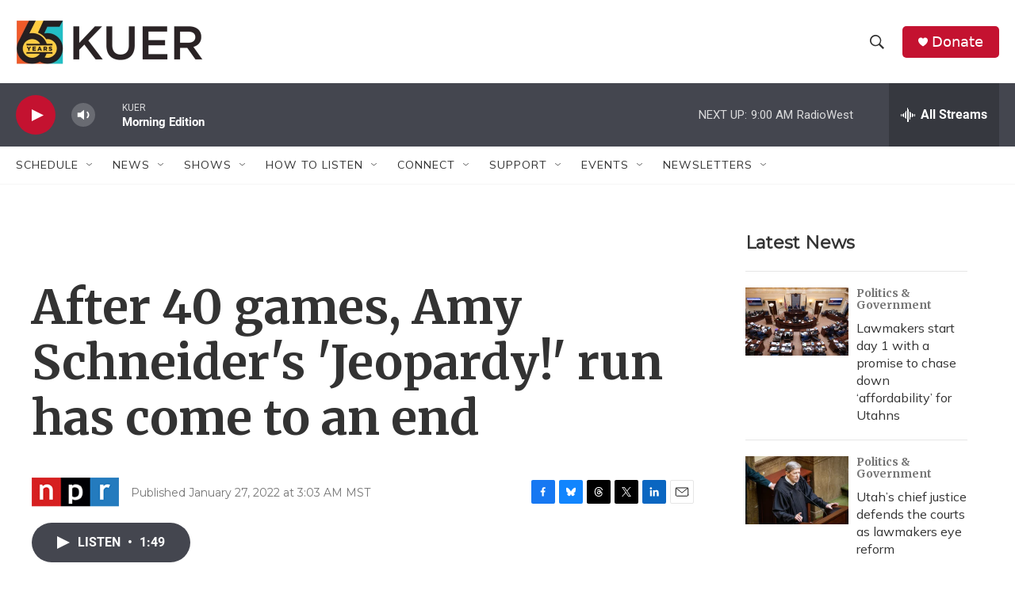

--- FILE ---
content_type: text/html; charset=utf-8
request_url: https://www.google.com/recaptcha/api2/aframe
body_size: 266
content:
<!DOCTYPE HTML><html><head><meta http-equiv="content-type" content="text/html; charset=UTF-8"></head><body><script nonce="ymI41T8JuEDUp4rKE6eg1w">/** Anti-fraud and anti-abuse applications only. See google.com/recaptcha */ try{var clients={'sodar':'https://pagead2.googlesyndication.com/pagead/sodar?'};window.addEventListener("message",function(a){try{if(a.source===window.parent){var b=JSON.parse(a.data);var c=clients[b['id']];if(c){var d=document.createElement('img');d.src=c+b['params']+'&rc='+(localStorage.getItem("rc::a")?sessionStorage.getItem("rc::b"):"");window.document.body.appendChild(d);sessionStorage.setItem("rc::e",parseInt(sessionStorage.getItem("rc::e")||0)+1);localStorage.setItem("rc::h",'1769010011783');}}}catch(b){}});window.parent.postMessage("_grecaptcha_ready", "*");}catch(b){}</script></body></html>